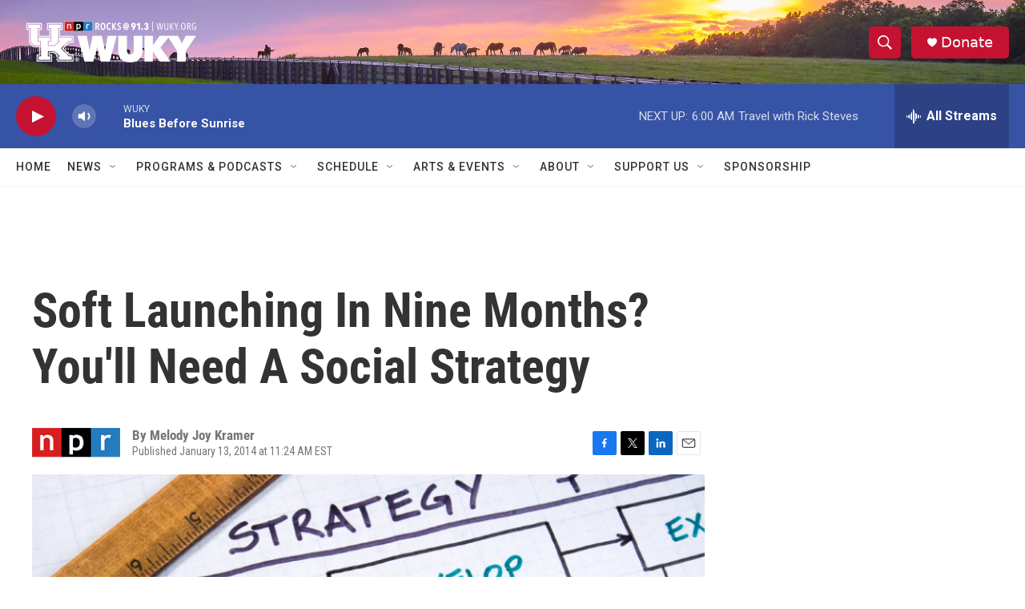

--- FILE ---
content_type: text/html; charset=utf-8
request_url: https://www.google.com/recaptcha/api2/aframe
body_size: 268
content:
<!DOCTYPE HTML><html><head><meta http-equiv="content-type" content="text/html; charset=UTF-8"></head><body><script nonce="WGLwYFg6Xb7obyxRgnkhOQ">/** Anti-fraud and anti-abuse applications only. See google.com/recaptcha */ try{var clients={'sodar':'https://pagead2.googlesyndication.com/pagead/sodar?'};window.addEventListener("message",function(a){try{if(a.source===window.parent){var b=JSON.parse(a.data);var c=clients[b['id']];if(c){var d=document.createElement('img');d.src=c+b['params']+'&rc='+(localStorage.getItem("rc::a")?sessionStorage.getItem("rc::b"):"");window.document.body.appendChild(d);sessionStorage.setItem("rc::e",parseInt(sessionStorage.getItem("rc::e")||0)+1);localStorage.setItem("rc::h",'1769926247308');}}}catch(b){}});window.parent.postMessage("_grecaptcha_ready", "*");}catch(b){}</script></body></html>